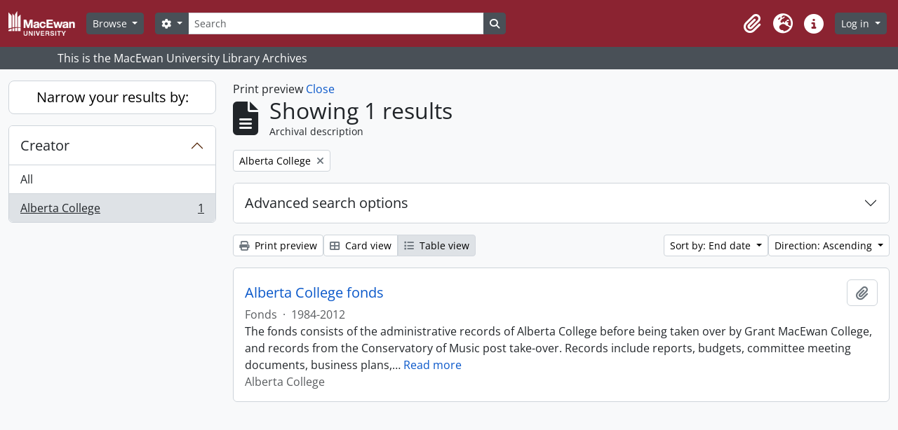

--- FILE ---
content_type: text/html; charset=utf-8
request_url: https://archives.macewan.ca/index.php/informationobject/browse?sf_culture=en&view=table&sortDir=asc&sort=endDate&creators=2423&topLod=0&media=print
body_size: 34608
content:
<!DOCTYPE html>
<html lang="en" dir="ltr">
  <head>
    <meta charset="utf-8">
    <meta name="viewport" content="width=device-width, initial-scale=1">
    <title>Information object browse - MacEwan University Archives</title>
        <link rel="shortcut icon" href="/favicon.ico">
    <script defer src="/dist/js/vendor.bundle.0f9010a8851c963bf1c1.js"></script><script defer src="/dist/js/arMacEwanB5Plugin.bundle.7bc63395ca75363450aa.js"></script><link href="/dist/css/arMacEwanB5Plugin.bundle.a2cb26965be46d94c9ee.css" rel="stylesheet">
      </head>
  <body class="d-flex flex-column min-vh-100 informationobject browse">
        <div class="visually-hidden-focusable p-3 border-bottom">
  <a class="btn btn-sm btn-secondary" href="#main-column">
    Skip to main content  </a>
</div>
    



<header id="top-bar" class="navbar navbar-expand-lg navbar-dark bg-dark" role="navigation" aria-label="Main navigation">
  <div class="container-fluid">
          <a class="navbar-brand d-flex flex-wrap flex-lg-nowrap align-items-center py-0 me-0" href="/index.php/" title="Home" rel="home">
                  <img alt="AtoM logo" class="d-inline-block my-2 me-3" height="35" src="/plugins/arMacEwanB5Plugin/images/logo.png" />                      </a>
        <button class="navbar-toggler atom-btn-secondary my-2 me-1 px-1" type="button" data-bs-toggle="collapse" data-bs-target="#navbar-content" aria-controls="navbar-content" aria-expanded="false">
      <i 
        class="fas fa-2x fa-fw fa-bars" 
        data-bs-toggle="tooltip"
        data-bs-placement="bottom"
        title="Toggle navigation"
        aria-hidden="true">
      </i>
      <span class="visually-hidden">Toggle navigation</span>
    </button>
    <div class="collapse navbar-collapse flex-wrap justify-content-end me-1" id="navbar-content">
      <div class="d-flex flex-wrap flex-lg-nowrap flex-grow-1">
        <div class="dropdown my-2 me-3">
  <button class="btn btn-sm atom-btn-secondary dropdown-toggle" type="button" id="browse-menu" data-bs-toggle="dropdown" aria-expanded="false">
    Browse  </button>
  <ul class="dropdown-menu mt-2" aria-labelledby="browse-menu">
    <li>
      <h6 class="dropdown-header">
        Browse      </h6>
    </li>
                  <li id="node_browseActors">
          <a class="dropdown-item" href="/index.php/actor/browse" title="Authority records">Authority records</a>        </li>
                        <li id="node_browseInformationObjects">
          <a class="dropdown-item" href="/index.php/informationobject/browse" title="Archival descriptions">Archival descriptions</a>        </li>
            </ul>
</div>
        <form
  id="search-box"
  class="d-flex flex-grow-1 my-2"
  role="search"
  action="/index.php/informationobject/browse">
  <h2 class="visually-hidden">Search</h2>
  <input type="hidden" name="topLod" value="0">
  <input type="hidden" name="sort" value="relevance">
  <div class="input-group flex-nowrap">
    <button
      id="search-box-options"
      class="btn btn-sm atom-btn-secondary dropdown-toggle"
      type="button"
      data-bs-toggle="dropdown"
      data-bs-auto-close="outside"
      aria-expanded="false">
      <i class="fas fa-cog" aria-hidden="true"></i>
      <span class="visually-hidden">Search options</span>
    </button>
    <div class="dropdown-menu mt-2" aria-labelledby="search-box-options">
              <div class="px-3 py-2">
          <div class="form-check">
            <input
              class="form-check-input"
              type="radio"
              name="repos"
              id="search-realm-global"
              checked
              value>
            <label class="form-check-label" for="search-realm-global">
              Global search            </label>
          </div>
                            </div>
        <div class="dropdown-divider"></div>
            <a class="dropdown-item" href="/index.php/informationobject/browse?showAdvanced=1&topLod=0">
        Advanced search      </a>
    </div>
    <input
      id="search-box-input"
      class="form-control form-control-sm dropdown-toggle"
      type="search"
      name="query"
      autocomplete="off"
      value=""
      placeholder="Search"
      data-url="/index.php/search/autocomplete"
      data-bs-toggle="dropdown"
      aria-label="Search"
      aria-expanded="false">
    <ul id="search-box-results" class="dropdown-menu mt-2" aria-labelledby="search-box-input"></ul>
    <button class="btn btn-sm atom-btn-secondary" type="submit">
      <i class="fas fa-search" aria-hidden="true"></i>
      <span class="visually-hidden">Search in browse page</span>
    </button>
  </div>
</form>
      </div>
      <div class="d-flex flex-nowrap flex-column flex-lg-row align-items-strech align-items-lg-center">
        <ul class="navbar-nav mx-lg-2">
                    <li class="nav-item dropdown d-flex flex-column">
  <a
    class="nav-link dropdown-toggle d-flex align-items-center p-0"
    href="#"
    id="clipboard-menu"
    role="button"
    data-bs-toggle="dropdown"
    aria-expanded="false"
    data-total-count-label="records added"
    data-alert-close="Close"
    data-load-alert-message="There was an error loading the clipboard content."
    data-export-alert-message="The clipboard is empty for this entity type."
    data-export-check-url="/index.php/clipboard/exportCheck"
    data-delete-alert-message="Note: clipboard items unclipped in this page will be removed from the clipboard when the page is refreshed. You can re-select them now, or reload the page to remove them completely. Using the sort or print preview buttons will also cause a page reload - so anything currently deselected will be lost!"
                data-show-accessions="0"
    >
    <i
      class="fas fa-2x fa-fw fa-paperclip px-0 px-lg-2 py-2"
      data-bs-toggle="tooltip"
      data-bs-placement="bottom"
      data-bs-custom-class="d-none d-lg-block"
      title="Clipboard"
      aria-hidden="true">
    </i>
    <span class="d-lg-none mx-1" aria-hidden="true">
      Clipboard    </span>
    <span class="visually-hidden">
      Clipboard    </span>
  </a>
  <ul class="dropdown-menu dropdown-menu-end mb-2" aria-labelledby="clipboard-menu">
    <li>
      <h6 class="dropdown-header">
        Clipboard      </h6>
    </li>
    <li class="text-muted text-nowrap px-3 pb-2">
      <span
        id="counts-block"
        data-information-object-label="Archival description count:&nbsp;"
        data-actor-object-label="Authority record count:&nbsp;"
        data-repository-object-label="Archival institution count:&nbsp;"
                >
      </span>
    </li>
                  <li id="node_clearClipboard">
          <a class="dropdown-item" href="/index.php/" title="Clear all selections">Clear all selections</a>        </li>
                        <li id="node_goToClipboard">
          <a class="dropdown-item" href="/index.php/clipboard/view" title="Go to clipboard">Go to clipboard</a>        </li>
                        <li id="node_loadClipboard">
          <a class="dropdown-item" href="/index.php/clipboard/load" title="Load clipboard">Load clipboard</a>        </li>
                        <li id="node_saveClipboard">
          <a class="dropdown-item" href="/index.php/clipboard/save" title="Save clipboard">Save clipboard</a>        </li>
            </ul>
</li>
                      <li class="nav-item dropdown d-flex flex-column">
  <a
    class="nav-link dropdown-toggle d-flex align-items-center p-0"
    href="#"
    id="language-menu"
    role="button"
    data-bs-toggle="dropdown"
    aria-expanded="false">
    <i
      class="fas fa-2x fa-fw fa-globe-europe px-0 px-lg-2 py-2"
      data-bs-toggle="tooltip"
      data-bs-placement="bottom"
      data-bs-custom-class="d-none d-lg-block"
      title="Language"
      aria-hidden="true">
    </i>
    <span class="d-lg-none mx-1" aria-hidden="true">
      Language    </span>
    <span class="visually-hidden">
      Language    </span>  
  </a>
  <ul class="dropdown-menu dropdown-menu-end mb-2" aria-labelledby="language-menu">
    <li>
      <h6 class="dropdown-header">
        Language      </h6>
    </li>
          <li>
        <a class="dropdown-item" href="/index.php/informationobject/browse?sf_culture=en&amp;view=table&amp;sortDir=asc&amp;sort=endDate&amp;creators=2423&amp;topLod=0&amp;media=print" title="English">English</a>      </li>
          <li>
        <a class="dropdown-item" href="/index.php/informationobject/browse?sf_culture=fr&amp;view=table&amp;sortDir=asc&amp;sort=endDate&amp;creators=2423&amp;topLod=0&amp;media=print" title="Français">Français</a>      </li>
          <li>
        <a class="dropdown-item" href="/index.php/informationobject/browse?sf_culture=es&amp;view=table&amp;sortDir=asc&amp;sort=endDate&amp;creators=2423&amp;topLod=0&amp;media=print" title="Español">Español</a>      </li>
          <li>
        <a class="dropdown-item" href="/index.php/informationobject/browse?sf_culture=nl&amp;view=table&amp;sortDir=asc&amp;sort=endDate&amp;creators=2423&amp;topLod=0&amp;media=print" title="Nederlands">Nederlands</a>      </li>
          <li>
        <a class="dropdown-item" href="/index.php/informationobject/browse?sf_culture=pt&amp;view=table&amp;sortDir=asc&amp;sort=endDate&amp;creators=2423&amp;topLod=0&amp;media=print" title="Português">Português</a>      </li>
      </ul>
</li>
                    <li class="nav-item dropdown d-flex flex-column">
  <a
    class="nav-link dropdown-toggle d-flex align-items-center p-0"
    href="#"
    id="quick-links-menu"
    role="button"
    data-bs-toggle="dropdown"
    aria-expanded="false">
    <i
      class="fas fa-2x fa-fw fa-info-circle px-0 px-lg-2 py-2"
      data-bs-toggle="tooltip"
      data-bs-placement="bottom"
      data-bs-custom-class="d-none d-lg-block"
      title="Quick links"
      aria-hidden="true">
    </i>
    <span class="d-lg-none mx-1" aria-hidden="true">
      Quick links    </span> 
    <span class="visually-hidden">
      Quick links    </span>
  </a>
  <ul class="dropdown-menu dropdown-menu-end mb-2" aria-labelledby="quick-links-menu">
    <li>
      <h6 class="dropdown-header">
        Quick links      </h6>
    </li>
                  <li id="node_home">
          <a class="dropdown-item" href="/index.php/" title="Home">Home</a>        </li>
                        <li id="node_about">
          <a class="dropdown-item" href="/index.php/about" title="About">About</a>        </li>
                        <li id="node_help">
          <a class="dropdown-item" href="http://docs.accesstomemory.org/" title="Help">Help</a>        </li>
                                                      <li id="node_privacy">
          <a class="dropdown-item" href="/index.php/privacy" title="Privacy Policy">Privacy Policy</a>        </li>
            </ul>
</li>
        </ul>
              <div class="dropdown my-2">
    <button class="btn btn-sm atom-btn-secondary dropdown-toggle" type="button" id="user-menu" data-bs-toggle="dropdown" data-bs-auto-close="outside" aria-expanded="false">
      Log in    </button>
    <div class="dropdown-menu dropdown-menu-lg-end mt-2" aria-labelledby="user-menu">
      <div>
        <h6 class="dropdown-header">
          Have an account?        </h6>
      </div>
      <form class="mx-3 my-2" action="/index.php/user/login" method="post">        <input type="hidden" name="_csrf_token" value="564d66f7311a4cd2779864bce68e7e6f" id="csrf_token" /><input type="hidden" name="next" value="https://archives.macewan.ca/index.php/informationobject/browse?sf_culture=en&amp;view=table&amp;sortDir=asc&amp;sort=endDate&amp;creators=2423&amp;topLod=0&amp;media=print" id="next" />        <div class="mb-3"><label class="form-label" for="email">Email<span aria-hidden="true" class="text-primary ms-1" title="This field is required."><strong>*</strong></span><span class="visually-hidden">This field is required.</span></label><input type="text" name="email" class="form-control-sm form-control" id="email" /></div>        <div class="mb-3"><label class="form-label" for="password">Password<span aria-hidden="true" class="text-primary ms-1" title="This field is required."><strong>*</strong></span><span class="visually-hidden">This field is required.</span></label><input type="password" name="password" class="form-control-sm form-control" autocomplete="off" id="password" /></div>        <button class="btn btn-sm atom-btn-secondary" type="submit">
          Log in        </button>
      </form>
    </div>
  </div>
      </div>
    </div>
  </div>
</header>

  <div class="bg-secondary text-white">
    <div class="container-xl py-1">
      This is the MacEwan University Library Archives    </div>
  </div>
    
<div id="wrapper" class="container-xxl pt-3 flex-grow-1">
            <div class="row">
    <div id="sidebar" class="col-md-3">
      
    <h2 class="d-grid">
      <button
        class="btn btn-lg atom-btn-white collapsed text-wrap"
        type="button"
        data-bs-toggle="collapse"
        data-bs-target="#collapse-aggregations"
        aria-expanded="false"
        aria-controls="collapse-aggregations">
        Narrow your results by:      </button>
    </h2>

    <div class="collapse" id="collapse-aggregations">

      
        
        
                      
      

<div class="accordion mb-3">
  <div class="accordion-item aggregation">
    <h2 class="accordion-header" id="heading-creators">
      <button
        class="accordion-button"
        type="button"
        data-bs-toggle="collapse"
        data-bs-target="#collapse-creators"
        aria-expanded="true"
        aria-controls="collapse-creators">
        Creator      </button>
    </h2>
    <div
      id="collapse-creators"
      class="accordion-collapse collapse show list-group list-group-flush"
      aria-labelledby="heading-creators">
      
              <a class="list-group-item list-group-item-action d-flex justify-content-between align-items-center" href="/index.php/informationobject/browse?sf_culture=en&amp;view=table&amp;sortDir=asc&amp;sort=endDate&amp;topLod=0&amp;media=print" title="All">All</a>          
              
        <a class="list-group-item list-group-item-action d-flex justify-content-between align-items-center text-break active text-decoration-underline" href="/index.php/informationobject/browse?creators=2423&amp;sf_culture=en&amp;view=table&amp;sortDir=asc&amp;sort=endDate&amp;topLod=0&amp;media=print" title="Alberta College, 1 results1">Alberta College<span class="visually-hidden">, 1 results</span><span aria-hidden="true" class="ms-3 text-nowrap">1</span></a>          </div>
  </div>
</div>

        
        
        
        
        
        
    </div>

      </div>
    <div id="main-column" role="main" class="col-md-9">
          <div id="preview-message">
    Print preview    <a href="/index.php/informationobject/browse?sf_culture=en&amp;view=table&amp;sortDir=asc&amp;sort=endDate&amp;creators=2423&amp;topLod=0" title="Close">Close</a>  </div>

  <div class="multiline-header d-flex align-items-center mb-3">
    <i class="fas fa-3x fa-file-alt me-3" aria-hidden="true"></i>
    <div class="d-flex flex-column">
      <h1 class="mb-0" aria-describedby="heading-label">
                  Showing 1 results              </h1>
      <span class="small" id="heading-label">
        Archival description      </span>
    </div>
  </div>
        <div class="d-flex flex-wrap gap-2">
    
          <a 
  href="/index.php/informationobject/browse?sf_culture=en&view=table&sortDir=asc&sort=endDate&topLod=0&media=print"
  class="btn btn-sm atom-btn-white align-self-start mw-100 filter-tag d-flex">
  <span class="visually-hidden">
    Remove filter:  </span>
  <span class="text-truncate d-inline-block">
    Alberta College  </span>
  <i aria-hidden="true" class="fas fa-times ms-2 align-self-center"></i>
</a>
                          </div>

      
  <div class="accordion mb-3 adv-search" role="search">
  <div class="accordion-item">
    <h2 class="accordion-header" id="heading-adv-search">
      <button class="accordion-button collapsed" type="button" data-bs-toggle="collapse" data-bs-target="#collapse-adv-search" aria-expanded="false" aria-controls="collapse-adv-search" data-cy="advanced-search-toggle">
        Advanced search options      </button>
    </h2>
    <div id="collapse-adv-search" class="accordion-collapse collapse" aria-labelledby="heading-adv-search">
      <div class="accordion-body">
        <form name="advanced-search-form" method="get" action="/index.php/informationobject/browse">
                      <input type="hidden" name="view" value="table"/>
                      <input type="hidden" name="sort" value="endDate"/>
                      <input type="hidden" name="creators" value="2423"/>
                      <input type="hidden" name="media" value="print"/>
          
          <h5>Find results with:</h5>

          <div class="criteria mb-4">

            
              
            
            
            <div class="criterion row align-items-center">

              <div class="col-xl-auto mb-3 adv-search-boolean">
                <select class="form-select" name="so0">
                  <option value="and">and</option>
                  <option value="or">or</option>
                  <option value="not">not</option>
                </select>
              </div>

              <div class="col-xl-auto flex-grow-1 mb-3">
                <input class="form-control" type="text" aria-label="Search" placeholder="Search" name="sq0">
              </div>

              <div class="col-xl-auto mb-3 text-center">
                <span class="form-text">in</span>
              </div>

              <div class="col-xl-auto mb-3">
                <select class="form-select" name="sf0">
                                      <option value="">
                      Any field                    </option>
                                      <option value="title">
                      Title                    </option>
                                      <option value="archivalHistory">
                      Archival history                    </option>
                                      <option value="scopeAndContent">
                      Scope and content                    </option>
                                      <option value="extentAndMedium">
                      Extent and medium                    </option>
                                      <option value="subject">
                      Subject access points                    </option>
                                      <option value="name">
                      Name access points                    </option>
                                      <option value="place">
                      Place access points                    </option>
                                      <option value="genre">
                      Genre access points                    </option>
                                      <option value="identifier">
                      Identifier                    </option>
                                      <option value="referenceCode">
                      Reference code                    </option>
                                      <option value="digitalObjectTranscript">
                      Digital object text                    </option>
                                      <option value="creator">
                      Creator                    </option>
                                      <option value="findingAidTranscript">
                      Finding aid text                    </option>
                                      <option value="allExceptFindingAidTranscript">
                      Any field except finding aid text                    </option>
                                  </select>
              </div>

              <div class="col-xl-auto mb-3">
                <a href="#" class="d-none d-xl-block delete-criterion" aria-label="Delete criterion">
                  <i aria-hidden="true" class="fas fa-times text-muted"></i>
                </a>
                <a href="#" class="d-xl-none delete-criterion btn btn-outline-danger w-100 mb-3">
                  Delete criterion                </a>
              </div>

            </div>

            <div class="add-new-criteria mb-3">
              <a id="add-criterion-dropdown-menu" class="btn atom-btn-white dropdown-toggle" href="#" role="button" data-bs-toggle="dropdown" aria-expanded="false">Add new criteria</a>
              <ul class="dropdown-menu mt-2" aria-labelledby="add-criterion-dropdown-menu">
                <li><a class="dropdown-item" href="#" id="add-criterion-and">And</a></li>
                <li><a class="dropdown-item" href="#" id="add-criterion-or">Or</a></li>
                <li><a class="dropdown-item" href="#" id="add-criterion-not">Not</a></li>
              </ul>
            </div>

          </div>

          <h5>Limit results to:</h5>

          <div class="criteria mb-4">

                          <div class="mb-3"><label class="form-label" for="repos">Repository</label><select name="repos" class="form-select" id="repos">
<option value="" selected="selected"></option>
<option value="654">MacEwan University Archives</option>
</select></div>            
            <div class="mb-3"><label class="form-label" for="collection">Top-level description</label><select name="collection" class="form-autocomplete form-control" id="collection">

</select><input class="list" type="hidden" value="/index.php/informationobject/autocomplete?parent=1&filterDrafts=1"></div>
          </div>

          <h5>Filter results by:</h5>

          <div class="criteria mb-4">

            <div class="row">

              
              <div class="col-md-4">
                <div class="mb-3"><label class="form-label" for="levels">Level of description</label><select name="levels" class="form-select" id="levels">
<option value="" selected="selected"></option>
<option value="4234">Collection</option>
<option value="199">File</option>
<option value="4232">Fonds</option>
<option value="200">Item</option>
<option value="258">Part</option>
<option value="4235">Series</option>
<option value="4233">Subfonds</option>
<option value="198">Subseries</option>
</select></div>              </div>
              

              <div class="col-md-4">
                <div class="mb-3"><label class="form-label" for="onlyMedia">Digital object available</label><select name="onlyMedia" class="form-select" id="onlyMedia">
<option value="" selected="selected"></option>
<option value="1">Yes</option>
<option value="0">No</option>
</select></div>              </div>

                              <div class="col-md-4">
                  <div class="mb-3"><label class="form-label" for="findingAidStatus">Finding aid</label><select name="findingAidStatus" class="form-select" id="findingAidStatus">
<option value="" selected="selected"></option>
<option value="yes">Yes</option>
<option value="no">No</option>
<option value="generated">Generated</option>
<option value="uploaded">Uploaded</option>
</select></div>                </div>
              
            </div>

            <div class="row">

                              <div class="col-md-6">
                  <div class="mb-3"><label class="form-label" for="copyrightStatus">Copyright status</label><select name="copyrightStatus" class="form-select" id="copyrightStatus">
<option value="" selected="selected"></option>
<option value="310">Public domain</option>
<option value="309">Under copyright</option>
<option value="311">Unknown</option>
</select></div>                </div>
              
                              <div class="col-md-6">
                  <div class="mb-3"><label class="form-label" for="materialType">General material designation</label><select name="materialType" class="form-select" id="materialType">
<option value="" selected="selected"></option>
<option value="234">Architectural drawing</option>
<option value="235">Cartographic material</option>
<option value="236">Graphic material</option>
<option value="237">Moving images</option>
<option value="238">Multiple media</option>
<option value="239">Object</option>
<option value="240">Philatelic record</option>
<option value="1235">Photographic material</option>
<option value="1236">Records in electronic form</option>
<option value="241">Sound recording</option>
<option value="242">Technical drawing</option>
<option value="243">Textual record</option>
</select></div>                </div>
              
              <fieldset class="col-12">
                <legend class="visually-hidden">Top-level description filter</legend>
                <div class="d-grid d-sm-block">
                  <div class="form-check d-inline-block me-2">
                    <input class="form-check-input" type="radio" name="topLod" id="adv-search-top-lod-1" value="1" >
                    <label class="form-check-label" for="adv-search-top-lod-1">Top-level descriptions</label>
                  </div>
                  <div class="form-check d-inline-block">
                    <input class="form-check-input" type="radio" name="topLod" id="adv-search-top-lod-0" value="0" checked>
                    <label class="form-check-label" for="adv-search-top-lod-0">All descriptions</label>
                  </div>
                </div>
              </fieldset>

            </div>

          </div>

          <h5>Filter by date range:</h5>

          <div class="criteria row mb-2">

            <div class="col-md-4 start-date">
              <div class="mb-3"><label class="form-label" for="startDate">Start</label><input placeholder="YYYY-MM-DD" max="9999-12-31" type="date" name="startDate" class="form-control" id="startDate" /></div>            </div>

            <div class="col-md-4 end-date">
              <div class="mb-3"><label class="form-label" for="endDate">End</label><input placeholder="YYYY-MM-DD" max="9999-12-31" type="date" name="endDate" class="form-control" id="endDate" /></div>            </div>

            <fieldset class="col-md-4 date-type">
              <legend class="fs-6">
                <span>Results</span>
                <button
                  type="button"
                  class="btn btn-link mb-1"
                  data-bs-toggle="tooltip"
                  data-bs-placement="auto"
                  title='Use these options to specify how the date range returns results. "Exact" means that the start and end dates of descriptions returned must fall entirely within the date range entered. "Overlapping" means that any description whose start or end dates touch or overlap the target date range will be returned.'>
                  <i aria-hidden="true" class="fas fa-question-circle text-muted"></i>
                </button>
              </legend>
              <div class="d-grid d-sm-block">
                <div class="form-check d-inline-block me-2">
                  <input class="form-check-input" type="radio" name="rangeType" id="adv-search-date-range-inclusive" value="inclusive" checked>
                  <label class="form-check-label" for="adv-search-date-range-inclusive">Overlapping</label>
                </div>
                <div class="form-check d-inline-block">
                  <input class="form-check-input" type="radio" name="rangeType" id="adv-search-date-range-exact" value="exact" >
                  <label class="form-check-label" for="adv-search-date-range-exact">Exact</label>
                </div>
              </div>
            </fieldset>

          </div>

          <ul class="actions mb-1 nav gap-2 justify-content-center">
            <li><input type="button" class="btn atom-btn-outline-light reset" value="Reset"></li>
            <li><input type="submit" class="btn atom-btn-outline-light" value="Search"></li>
          </ul>

        </form>
      </div>
    </div>
  </div>
</div>

  
    <div class="d-flex flex-wrap gap-2 mb-3">
      <a
  class="btn btn-sm atom-btn-white"
  href="/index.php/informationobject/browse?sf_culture=en&view=table&sortDir=asc&sort=endDate&creators=2423&topLod=0&media=print">
  <i class="fas fa-print me-1" aria-hidden="true"></i>
  Print preview</a>

      
      
      <div class="btn-group btn-group-sm" role="group" aria-label="View options">
  <a
    class="btn atom-btn-white text-wrap"
        href="/index.php/informationobject/browse?view=card&sf_culture=en&sortDir=asc&sort=endDate&creators=2423&topLod=0&media=print">
    <i class="fas fa-th-large me-1" aria-hidden="true"></i>
    Card view  </a>
  <a
    class="btn atom-btn-white text-wrap active"
    aria-current="page"    href="/index.php/informationobject/browse?view=table&sf_culture=en&sortDir=asc&sort=endDate&creators=2423&topLod=0&media=print">
    <i class="fas fa-list me-1" aria-hidden="true"></i>
    Table view  </a>
</div>

      <div class="d-flex flex-wrap gap-2 ms-auto">
        
<div class="dropdown d-inline-block">
  <button class="btn btn-sm atom-btn-white dropdown-toggle text-wrap" type="button" id="sort-button" data-bs-toggle="dropdown" aria-expanded="false">
    Sort by: End date  </button>
  <ul class="dropdown-menu dropdown-menu-end mt-2" aria-labelledby="sort-button">
          <li>
        <a
          href="/index.php/informationobject/browse?sort=lastUpdated&sf_culture=en&view=table&sortDir=asc&creators=2423&topLod=0&media=print"
          class="dropdown-item">
          Date modified        </a>
      </li>
          <li>
        <a
          href="/index.php/informationobject/browse?sort=alphabetic&sf_culture=en&view=table&sortDir=asc&creators=2423&topLod=0&media=print"
          class="dropdown-item">
          Title        </a>
      </li>
          <li>
        <a
          href="/index.php/informationobject/browse?sort=relevance&sf_culture=en&view=table&sortDir=asc&creators=2423&topLod=0&media=print"
          class="dropdown-item">
          Relevance        </a>
      </li>
          <li>
        <a
          href="/index.php/informationobject/browse?sort=identifier&sf_culture=en&view=table&sortDir=asc&creators=2423&topLod=0&media=print"
          class="dropdown-item">
          Identifier        </a>
      </li>
          <li>
        <a
          href="/index.php/informationobject/browse?sort=referenceCode&sf_culture=en&view=table&sortDir=asc&creators=2423&topLod=0&media=print"
          class="dropdown-item">
          Reference code        </a>
      </li>
          <li>
        <a
          href="/index.php/informationobject/browse?sort=startDate&sf_culture=en&view=table&sortDir=asc&creators=2423&topLod=0&media=print"
          class="dropdown-item">
          Start date        </a>
      </li>
          <li>
        <a
          href="/index.php/informationobject/browse?sort=endDate&sf_culture=en&view=table&sortDir=asc&creators=2423&topLod=0&media=print"
          class="dropdown-item active">
          End date        </a>
      </li>
      </ul>
</div>


<div class="dropdown d-inline-block">
  <button class="btn btn-sm atom-btn-white dropdown-toggle text-wrap" type="button" id="sortDir-button" data-bs-toggle="dropdown" aria-expanded="false">
    Direction: Ascending  </button>
  <ul class="dropdown-menu dropdown-menu-end mt-2" aria-labelledby="sortDir-button">
          <li>
        <a
          href="/index.php/informationobject/browse?sortDir=asc&sf_culture=en&view=table&sort=endDate&creators=2423&topLod=0&media=print"
          class="dropdown-item active">
          Ascending        </a>
      </li>
          <li>
        <a
          href="/index.php/informationobject/browse?sortDir=desc&sf_culture=en&view=table&sort=endDate&creators=2423&topLod=0&media=print"
          class="dropdown-item">
          Descending        </a>
      </li>
      </ul>
</div>
      </div>
    </div>

          <div id="content">
        
              
<article class="search-result row g-0 p-3 border-bottom">
  
  <div class="col-12 d-flex flex-column gap-1">
    <div class="d-flex align-items-center gap-2">
      <a class="h5 mb-0 text-truncate" href="/index.php/alberta-college-executive-office-fonds" title="Alberta College fonds">Alberta College fonds</a>
      <button
  class="btn atom-btn-white ms-auto active-primary clipboard d-print-none"
  data-clipboard-slug="alberta-college-executive-office-fonds"
  data-clipboard-type="informationObject"
  data-tooltip="true"  data-title="Add to clipboard"
  data-alt-title="Remove from clipboard">
  <i class="fas fa-lg fa-paperclip" aria-hidden="true"></i>
  <span class="visually-hidden">
    Add to clipboard  </span>
</button>
    </div>

    <div class="d-flex flex-column gap-2">
      <div class="d-flex flex-column">
        <div class="d-flex flex-wrap">
                    
                                  <span class="text-muted">
              Fonds            </span>
                      
                                                                <span class="text-muted mx-2"> · </span>
                            <span class="text-muted">
                1984-2012              </span>
                                    
                  </div>

              </div>

              <span class="text-block d-none">
          <p>The fonds consists of the administrative records of Alberta College before being taken over by Grant MacEwan College, and records from the Conservatory of Music post take-over. Records include reports, budgets, committee meeting documents, business plans, news releases, newspaper articles, correspondence with government departments, and organizational charts.  Also included are photographs of events, campus structures, and the construction of the last building. Presidents during this time were Dr. Reginald Pridham, Brenda Cooke, and Michael Faulkner.<br/>Series: 1. Executive Office: a) textual records, b) photographs and other media. 2. Conservatory of Music. 3. Board of Governors. 4. President's Office.</p>        </span>
      
              <span class="text-muted">
          Alberta College        </span>
          </div>
  </div>
</article>
        </div>
      
                </div>
  </div>
</div>

        <footer class="d-print-none">

  
  
  <div id="print-date">
    Printed: 2026-01-21  </div>

  <div id="js-i18n">
    <div id="read-more-less-links"
      data-read-more-text="Read more" 
      data-read-less-text="Read less">
    </div>
  </div>

</footer>
  </body>
</html>
